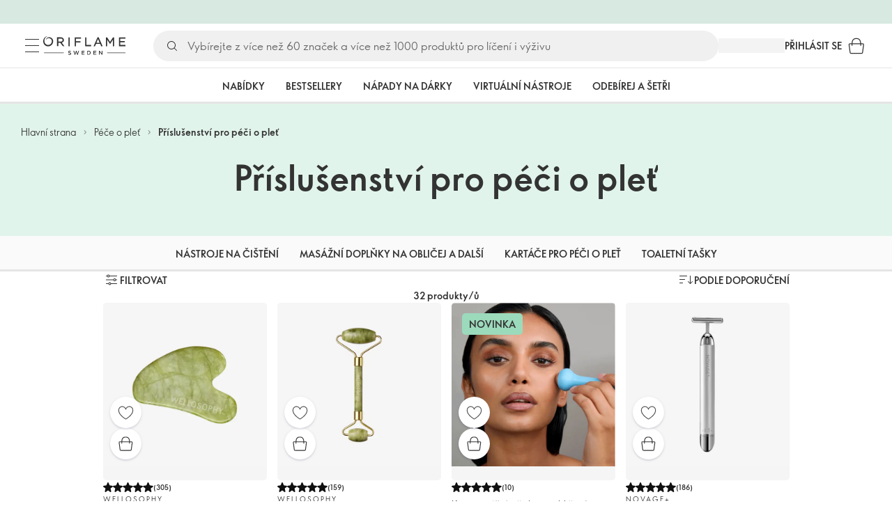

--- FILE ---
content_type: application/javascript; charset=UTF-8
request_url: https://assets-we-cdn.oriflame.com/appshell-products-we/_next/static/chunks/webpack-5140e7869d1da1eb.js
body_size: 3168
content:
(()=>{"use strict";var e={},r={};function __webpack_require__(_){var a=r[_];if(void 0!==a)return a.exports;var t=r[_]={id:_,loaded:!1,exports:{}},i=!0;try{e[_].call(t.exports,t,t.exports,__webpack_require__),i=!1}finally{i&&delete r[_]}return t.loaded=!0,t.exports}__webpack_require__.m=e,(()=>{var e=[];__webpack_require__.O=(r,_,a,t)=>{if(!_){var i=1/0;for(d=0;d<e.length;d++){for(var[_,a,t]=e[d],c=!0,o=0;o<_.length;o++)(!1&t||i>=t)&&Object.keys(__webpack_require__.O).every(e=>__webpack_require__.O[e](_[o]))?_.splice(o--,1):(c=!1,t<i&&(i=t));if(c){e.splice(d--,1);var n=a();void 0!==n&&(r=n)}}return r}t=t||0;for(var d=e.length;d>0&&e[d-1][2]>t;d--)e[d]=e[d-1];e[d]=[_,a,t]}})(),__webpack_require__.n=e=>{var r=e&&e.__esModule?()=>e.default:()=>e;return __webpack_require__.d(r,{a:r}),r},(()=>{var e,r=Object.getPrototypeOf?e=>Object.getPrototypeOf(e):e=>e.__proto__;__webpack_require__.t=function(_,a){if(1&a&&(_=this(_)),8&a)return _;if("object"===typeof _&&_){if(4&a&&_.__esModule)return _;if(16&a&&"function"===typeof _.then)return _}var t=Object.create(null);__webpack_require__.r(t);var i={};e=e||[null,r({}),r([]),r(r)];for(var c=2&a&&_;"object"==typeof c&&!~e.indexOf(c);c=r(c))Object.getOwnPropertyNames(c).forEach(e=>i[e]=()=>_[e]);return i.default=()=>_,__webpack_require__.d(t,i),t}})(),__webpack_require__.d=(e,r)=>{for(var _ in r)__webpack_require__.o(r,_)&&!__webpack_require__.o(e,_)&&Object.defineProperty(e,_,{enumerable:!0,get:r[_]})},__webpack_require__.f={},__webpack_require__.e=e=>Promise.all(Object.keys(__webpack_require__.f).reduce((r,_)=>(__webpack_require__.f[_](e,r),r),[])),__webpack_require__.u=e=>2964===e?"static/chunks/2964-eea03b225b7e77af.js":8682===e?"static/chunks/8682-c922b06469c952d8.js":"static/chunks/"+({728:"TopArea_GeneratedMobileBurgerMenuSubLinks",760:"905cb781",1103:"NovageSkincareAdvisor_RevieveVirtualTryOn",1780:"TopArea_GeneratedDesktopBurgerMenuSubLinks",2042:"reactPlayerTwitch",2262:"reactPlayerHls",2707:"TermsAndConditionsDialogLazy",2723:"reactPlayerMux",2771:"reactPlayerSpotify",3771:"ae9cca2d",4093:"FavoritesHeart_Dialog",4398:"FavoritesHeart_Dialog_AnonymousContent",4494:"NovageSkincareAdvisor_RevieveSkinDiagnosis",5265:"TopArea_Favorites",5436:"BackInStockNotification_NotifyCumulus",5637:"TopArea_Links",6062:"FavoritesHeart_Dialog_CreateOrEditContent",6173:"reactPlayerVimeo",6353:"reactPlayerPreview",6395:"reactPlayerDash",6708:"FavoritesHeart_Dialog_DeleteContent",6761:"FavoritesHeart_Dialog_AddToListContent",7563:"TermsAndConditionsValidatorLazy",8085:"reactPlayerTiktok",8185:"NovageSkincareAdvisor_RevieveVirtualTryOnPDP",8446:"reactPlayerYouTube",8466:"ProductInfoDialog_DialogContent",9340:"reactPlayerWistia",9431:"TopArea_OurStory",9739:"NovageSkincareAdvisor_RevieveFoundationFinder",9837:"FeedbackBenefitDialog_Content"}[e]||e)+"."+{728:"4297e596a6fd2ee8",760:"3e4d66e55ce55791",919:"86354a89eb005860",920:"c977a86ea0a99fdf",1103:"0657af57d777783f",1780:"1b907e367b73e5e3",2042:"22753888780410b1",2113:"d374643143a95a80",2262:"e6ec667ec8938900",2307:"0557686035de8593",2308:"5eab879d0389eec2",2707:"28dc54e8d8f5b203",2723:"9813f449dd5ee787",2771:"bbf05abb58181965",3276:"808010b09d72920d",3771:"c27f960631f529c9",4093:"67ca6b7ba3e5ef72",4363:"f3d785ed635477f0",4398:"47afb1251b5fb6e3",4494:"48eb0e0d3ea0cab6",4866:"8c9111c90652466b",4955:"72e8f7ea1dcab905",5102:"2ac618dec162e559",5265:"27ea1f317da8e7cf",5436:"bf7fd31aee3405e0",5545:"8d1d0b491b5c00c4",5637:"3cb3131e9d4e7cc0",6062:"0ac18fb320fc2710",6173:"4a0eccec8bf557b6",6353:"97304fbd99e34a5d",6355:"de96f10c3e6e5e0a",6395:"af1f9d9a26e295dc",6708:"2162ebb034b2586e",6761:"6ee4a8da1e2f1abd",6801:"b75e9b7e7894ca39",7466:"9149c522659a3af2",7563:"e0b154f48de714ee",7583:"88cf30ca7ff47167",8085:"5bac672483b2c46c",8185:"23028c90086fe89a",8392:"0a652f79eedd5f2e",8446:"eca1f9fc3ea71b24",8466:"9272afbd947be4eb",8604:"44678ae62fe32d32",9044:"e806aa87df0a658b",9340:"0c9ec47635e8ad70",9431:"0ce79b48658daef3",9650:"8da0c99ca8f94a66",9739:"b6d4fd81c92cdbfe",9837:"9009dd616d0038df"}[e]+".js",__webpack_require__.miniCssF=e=>{},__webpack_require__.g=function(){if("object"===typeof globalThis)return globalThis;try{return this||new Function("return this")()}catch(e){if("object"===typeof window)return window}}(),__webpack_require__.o=(e,r)=>Object.prototype.hasOwnProperty.call(e,r),(()=>{var e={},r="_N_E:";__webpack_require__.l=(_,a,t,i)=>{if(e[_])e[_].push(a);else{var c,o;if(void 0!==t)for(var n=document.getElementsByTagName("script"),d=0;d<n.length;d++){var u=n[d];if(u.getAttribute("src")==_||u.getAttribute("data-webpack")==r+t){c=u;break}}c||(o=!0,(c=document.createElement("script")).charset="utf-8",c.timeout=120,__webpack_require__.nc&&c.setAttribute("nonce",__webpack_require__.nc),c.setAttribute("data-webpack",r+t),c.src=__webpack_require__.tu(_)),e[_]=[a];var onScriptComplete=(r,a)=>{c.onerror=c.onload=null,clearTimeout(b);var t=e[_];if(delete e[_],c.parentNode&&c.parentNode.removeChild(c),t&&t.forEach(e=>e(a)),r)return r(a)},b=setTimeout(onScriptComplete.bind(null,void 0,{type:"timeout",target:c}),12e4);c.onerror=onScriptComplete.bind(null,c.onerror),c.onload=onScriptComplete.bind(null,c.onload),o&&document.head.appendChild(c)}}})(),__webpack_require__.r=e=>{"undefined"!==typeof Symbol&&Symbol.toStringTag&&Object.defineProperty(e,Symbol.toStringTag,{value:"Module"}),Object.defineProperty(e,"__esModule",{value:!0})},__webpack_require__.nmd=e=>(e.paths=[],e.children||(e.children=[]),e),__webpack_require__.U=function RelativeURL(e){var r=new URL(e,"x:/"),_={};for(var a in r)_[a]=r[a];for(var a in _.href=e,_.pathname=e.replace(/[?#].*/,""),_.origin=_.protocol="",_.toString=_.toJSON=()=>e,_)Object.defineProperty(this,a,{enumerable:!0,configurable:!0,value:_[a]})},__webpack_require__.U.prototype=URL.prototype,(()=>{var e;__webpack_require__.tt=()=>(void 0===e&&(e={createScriptURL:e=>e},"undefined"!==typeof trustedTypes&&trustedTypes.createPolicy&&(e=trustedTypes.createPolicy("nextjs#bundler",e))),e)})(),__webpack_require__.tu=e=>__webpack_require__.tt().createScriptURL(e),__webpack_require__.p="/_next/",(()=>{var e={8068:0};__webpack_require__.f.j=(r,_)=>{var a=__webpack_require__.o(e,r)?e[r]:void 0;if(0!==a)if(a)_.push(a[2]);else if(8068!=r){var t=new Promise((_,t)=>a=e[r]=[_,t]);_.push(a[2]=t);var i=__webpack_require__.p+__webpack_require__.u(r),c=new Error;__webpack_require__.l(i,_=>{if(__webpack_require__.o(e,r)&&(0!==(a=e[r])&&(e[r]=void 0),a)){var t=_&&("load"===_.type?"missing":_.type),i=_&&_.target&&_.target.src;c.message="Loading chunk "+r+" failed.\n("+t+": "+i+")",c.name="ChunkLoadError",c.type=t,c.request=i,a[1](c)}},"chunk-"+r,r)}else e[r]=0},__webpack_require__.O.j=r=>0===e[r];var webpackJsonpCallback=(r,_)=>{var a,t,[i,c,o]=_,n=0;if(i.some(r=>0!==e[r])){for(a in c)__webpack_require__.o(c,a)&&(__webpack_require__.m[a]=c[a]);if(o)var d=o(__webpack_require__)}for(r&&r(_);n<i.length;n++)t=i[n],__webpack_require__.o(e,t)&&e[t]&&e[t][0](),e[t]=0;return __webpack_require__.O(d)},r=self.webpackChunk_N_E=self.webpackChunk_N_E||[];r.forEach(webpackJsonpCallback.bind(null,0)),r.push=webpackJsonpCallback.bind(null,r.push.bind(r))})()})();
//# sourceMappingURL=webpack-5140e7869d1da1eb.js.map